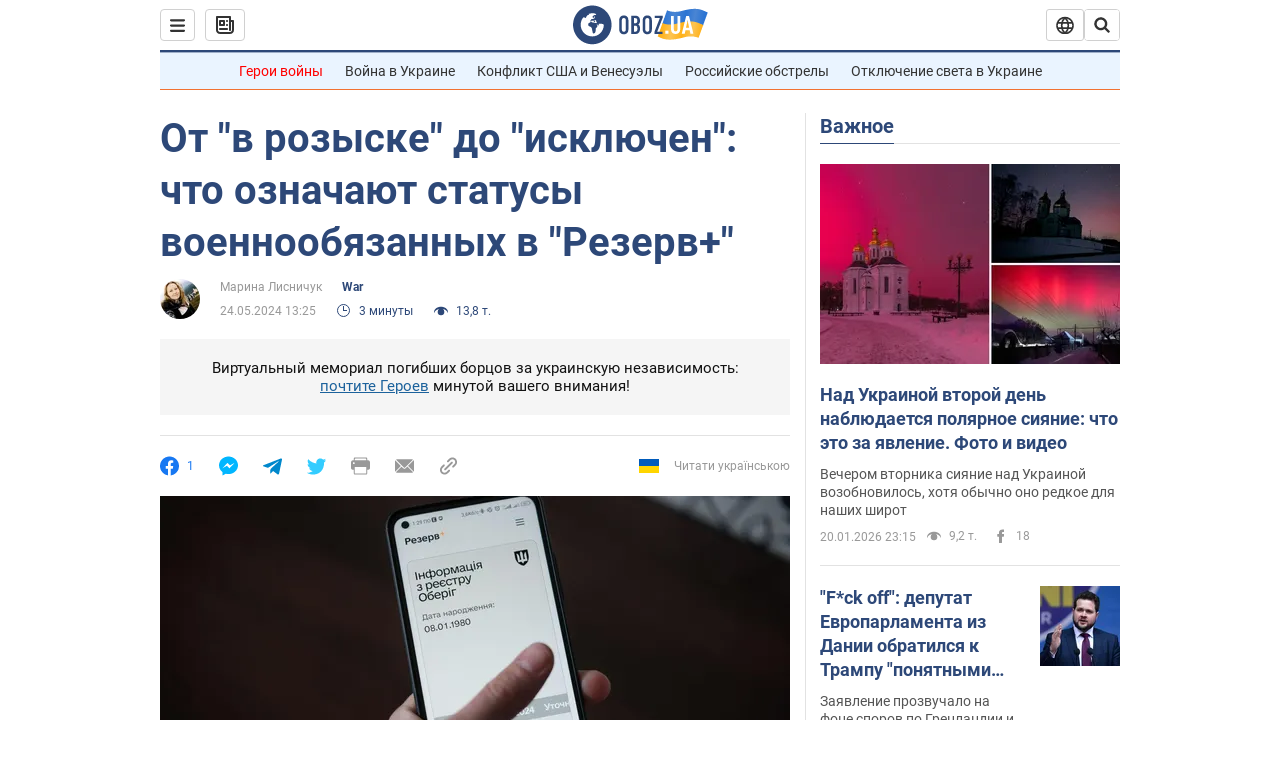

--- FILE ---
content_type: application/x-javascript; charset=utf-8
request_url: https://servicer.idealmedia.io/1418748/1?nocmp=1&sessionId=697057de-077c8&sessionPage=1&sessionNumberWeek=1&sessionNumber=1&scale_metric_1=64.00&scale_metric_2=256.00&scale_metric_3=100.00&cbuster=1768970206494828066228&pvid=80412c89-9f21-437d-ac94-b25e9529288c&implVersion=11&lct=1763555100&mp4=1&ap=1&consentStrLen=0&wlid=0273edf0-4369-4a25-8786-06a494e9d71e&uniqId=14d38&niet=4g&nisd=false&evt=%5B%7B%22event%22%3A1%2C%22methods%22%3A%5B1%2C2%5D%7D%2C%7B%22event%22%3A2%2C%22methods%22%3A%5B1%2C2%5D%7D%5D&pv=5&jsv=es6&dpr=1&hashCommit=cbd500eb&apt=2024-05-24T13%3A25%3A00&tfre=3771&w=0&h=1&tl=150&tlp=1&sz=0x1&szp=1&szl=1&cxurl=https%3A%2F%2Fwar.obozrevatel.com%2Fot-v-rozyiske-do-isklyuchen-chto-oznachayut-statusyi-voennoobyazannyih-v-rezerv.htm&ref=&lu=https%3A%2F%2Fwar.obozrevatel.com%2Fot-v-rozyiske-do-isklyuchen-chto-oznachayut-statusyi-voennoobyazannyih-v-rezerv.htm
body_size: 896
content:
var _mgq=_mgq||[];
_mgq.push(["IdealmediaLoadGoods1418748_14d38",[
["tsn.ua","11961761","1","Після окупації саме цього міста рф хоче закінчити війну","Переможниця «Битви екстрасенсів», тарологиня Яна Пасинкова передбачила, що Росія планувала вийти до Одеси і після окупації півдня України закінчити війну.","0","","","","O9_3k1x5M1dJjjjGDDadPFpDx6BsLhL7LuQyVoqNw-owTJzDlndJxZG2sYQLxm7SJP9NESf5a0MfIieRFDqB_Kldt0JdlZKDYLbkLtP-Q-U0KDTpbWjFcF-s_yRd0nVo",{"i":"https://s-img.idealmedia.io/n/11961761/45x45/96x0x386x386/aHR0cDovL2ltZ2hvc3RzLmNvbS90LzIwMjYtMDEvNTA5MTUzLzlhMjU5ODJiM2ExM2I0YjVhNjViYWFiOTg1ODY2NDBlLmpwZWc.webp?v=1768970206-RY5Qc19dZkQ7vi9KVfSVM_e5OihwFwQb8Wjdbd_5eiE","l":"https://clck.idealmedia.io/pnews/11961761/i/1298901/pp/1/1?h=O9_3k1x5M1dJjjjGDDadPFpDx6BsLhL7LuQyVoqNw-owTJzDlndJxZG2sYQLxm7SJP9NESf5a0MfIieRFDqB_Kldt0JdlZKDYLbkLtP-Q-U0KDTpbWjFcF-s_yRd0nVo&utm_campaign=obozrevatel.com&utm_source=obozrevatel.com&utm_medium=referral&rid=cb4b957c-f682-11f0-aaa1-d404e6f98490&tt=Direct&att=3&afrd=296&iv=11&ct=1&gdprApplies=0&muid=q0kK7x2rD2Ak&st=-300&mp4=1&h2=RGCnD2pppFaSHdacZpvmnoTb7XFiyzmF87A5iRFByjv3Uq9CZQIGhHBl6Galy7GAk9TSCRwSv8cyrs8w0o3L6w**","adc":[],"sdl":0,"dl":"","category":"Интересное","dbbr":0,"bbrt":0,"type":"e","media-type":"static","clicktrackers":[],"cta":"Читати далі","cdt":"","tri":"cb4bad6a-f682-11f0-aaa1-d404e6f98490","crid":"11961761"}],],
{"awc":{},"dt":"desktop","ts":"","tt":"Direct","isBot":1,"h2":"RGCnD2pppFaSHdacZpvmnoTb7XFiyzmF87A5iRFByjv3Uq9CZQIGhHBl6Galy7GAk9TSCRwSv8cyrs8w0o3L6w**","ats":0,"rid":"cb4b957c-f682-11f0-aaa1-d404e6f98490","pvid":"80412c89-9f21-437d-ac94-b25e9529288c","iv":11,"brid":32,"muidn":"q0kK7x2rD2Ak","dnt":2,"cv":2,"afrd":296,"consent":true,"adv_src_id":39175}]);
_mgqp();
